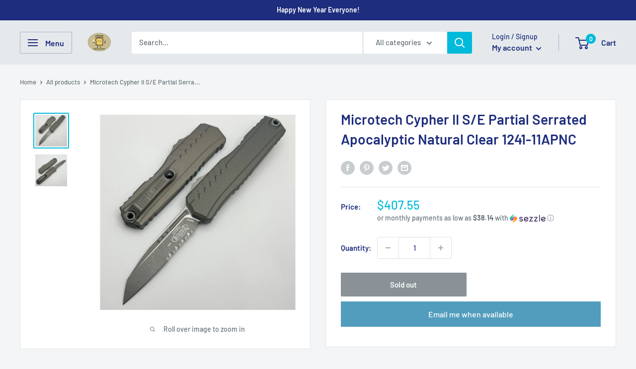

--- FILE ---
content_type: text/javascript; charset=utf-8
request_url: https://ncblade.com/products/microtech-cypher-ii-s-e-partial-serrated-apocalyptic-natural-clear-1241-11apnc.js
body_size: 772
content:
{"id":8347722645732,"title":"Microtech Cypher II S\/E Partial Serrated Apocalyptic Natural Clear 1241-11APNC","handle":"microtech-cypher-ii-s-e-partial-serrated-apocalyptic-natural-clear-1241-11apnc","description":"\u003cmeta charset=\"UTF-8\"\u003e\n\u003cp data-mce-fragment=\"1\"\u003eThe all new Cypher II from Microtech Knives is here! Featuring a shorter handle with an integrated glass breaker and a milled titanium pocket clip. The new OTF drive system makes these knives the smoothest that Microtech has ever produced. Extremely smooth\/easy opening and closing. The new switch now rides on a milled platform, this helps break up pocket lint\/debris and reduces friction which increases its reliability and lowers the frequency of cleanings. The screw less handle makes for a clean fresh look. These models are completely redone and are sure to please!\u003c\/p\u003e\n\u003cp data-mce-fragment=\"1\"\u003eBlade length: 3.5\" w\/ 3.125\" cutting edge\u003c\/p\u003e\n\u003cp data-mce-fragment=\"1\"\u003eBlade steel: M390MK\u003c\/p\u003e\n\u003cp data-mce-fragment=\"1\"\u003eHandle material: Aluminum\u003c\/p\u003e\n\u003cp data-mce-fragment=\"1\"\u003eOverall length: 8.5\"\u003c\/p\u003e\n\u003cp data-mce-fragment=\"1\"\u003eWeight: 3.9oz\u003c\/p\u003e","published_at":"2024-05-16T12:51:05-04:00","created_at":"2024-05-16T12:51:05-04:00","vendor":"NC Blade","type":"","tags":["Blade Length_3.5-3.99 inches","Brand_Microtech Knives","Color_Gray","Handle Material_Aluminum","Microtech Models_Cypher","Opening Mechanism_Automatic","Price_$401-$600","Steel_M390MK"],"price":40755,"price_min":40755,"price_max":40755,"available":false,"price_varies":false,"compare_at_price":null,"compare_at_price_min":0,"compare_at_price_max":0,"compare_at_price_varies":false,"variants":[{"id":45127069368548,"title":"Default Title","option1":"Default Title","option2":null,"option3":null,"sku":null,"requires_shipping":true,"taxable":true,"featured_image":null,"available":false,"name":"Microtech Cypher II S\/E Partial Serrated Apocalyptic Natural Clear 1241-11APNC","public_title":null,"options":["Default Title"],"price":40755,"weight":0,"compare_at_price":null,"inventory_management":"shopify","barcode":null,"quantity_rule":{"min":1,"max":null,"increment":1},"quantity_price_breaks":[],"requires_selling_plan":false,"selling_plan_allocations":[]}],"images":["\/\/cdn.shopify.com\/s\/files\/1\/0517\/8857\/9006\/files\/FullSizeRender_78eea65b-fd62-4b26-b092-27e5b101e233.heic?v=1715878288","\/\/cdn.shopify.com\/s\/files\/1\/0517\/8857\/9006\/files\/FullSizeRender_d3801f16-d54d-42ea-9f9f-b993a7e7fc9a.heic?v=1715878288"],"featured_image":"\/\/cdn.shopify.com\/s\/files\/1\/0517\/8857\/9006\/files\/FullSizeRender_78eea65b-fd62-4b26-b092-27e5b101e233.heic?v=1715878288","options":[{"name":"Title","position":1,"values":["Default Title"]}],"url":"\/products\/microtech-cypher-ii-s-e-partial-serrated-apocalyptic-natural-clear-1241-11apnc","media":[{"alt":null,"id":60135841562852,"position":1,"preview_image":{"aspect_ratio":1.0,"height":2023,"width":2023,"src":"https:\/\/cdn.shopify.com\/s\/files\/1\/0517\/8857\/9006\/files\/FullSizeRender_78eea65b-fd62-4b26-b092-27e5b101e233.heic?v=1715878288"},"aspect_ratio":1.0,"height":2023,"media_type":"image","src":"https:\/\/cdn.shopify.com\/s\/files\/1\/0517\/8857\/9006\/files\/FullSizeRender_78eea65b-fd62-4b26-b092-27e5b101e233.heic?v=1715878288","width":2023},{"alt":null,"id":60135841595620,"position":2,"preview_image":{"aspect_ratio":1.0,"height":2029,"width":2029,"src":"https:\/\/cdn.shopify.com\/s\/files\/1\/0517\/8857\/9006\/files\/FullSizeRender_d3801f16-d54d-42ea-9f9f-b993a7e7fc9a.heic?v=1715878288"},"aspect_ratio":1.0,"height":2029,"media_type":"image","src":"https:\/\/cdn.shopify.com\/s\/files\/1\/0517\/8857\/9006\/files\/FullSizeRender_d3801f16-d54d-42ea-9f9f-b993a7e7fc9a.heic?v=1715878288","width":2029}],"requires_selling_plan":false,"selling_plan_groups":[]}